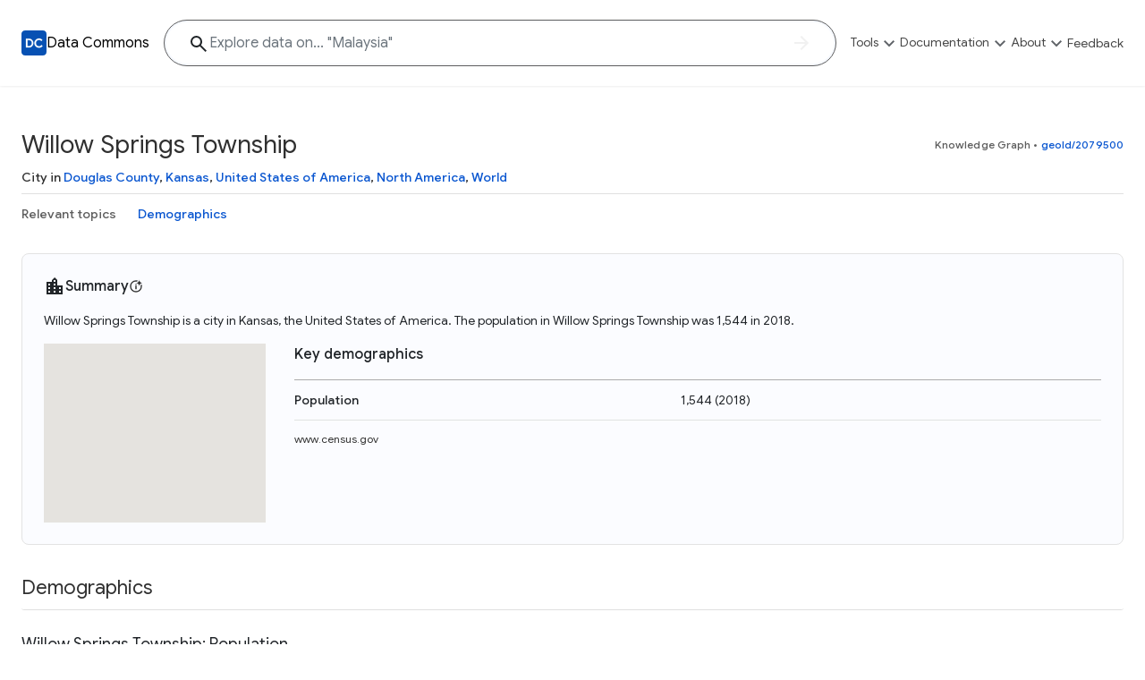

--- FILE ---
content_type: text/html; charset=utf-8
request_url: https://datacommons.org/place/geoId/2079500
body_size: 17801
content:
<!DOCTYPE html>

<html lang=en id=page-dc-places>

<head>
  
  
  <script async src="https://www.googletagmanager.com/gtag/js?id=G-KWSES5WXZE"></script>
  <script>
    window.dataLayer = window.dataLayer || [];
    function gtag() { dataLayer.push(arguments); }
    gtag('js', new Date());
    gtag('config', 'G-KWSES5WXZE', {
      client_storage: 'none',
      anonymize_ip: true,
      
      new_place_page: true,
      place_category: 'None',
      enable_stat_var_autocomplete: true,
      
    });
  </script>
  

  <title>Willow Springs Township - Data Commons</title>
  <meta http-equiv="Content-Type" content="text/html; charset=UTF-8" />
  <meta name="viewport" content="width=device-width, initial-scale=1, shrink-to-fit=no">

  
  <meta property="og:type" content="website" />
  
  <meta property="og:title" content="Willow Springs Township - Data Commons" />
  
  <meta property="twitter:card" content="summary" />
  <meta property="og:description" content="Data Commons aggregates and harmonizes global, open data, giving everyone the power to uncover insights with natural language questions" />
  <meta property="og:image" content="https://datacommons.org/images/dc-logo.png" />
  

  
  <link rel="icon" href="/images/favicon.png" type="image/png">
  
  <link href="https://fonts.googleapis.com/css2?family=Google+Sans:wght@300;400;500;700&family=Google+Sans+Text:wght@300;400;500;700&display=swap"
    rel="stylesheet">
  <link rel="stylesheet" href="https://fonts.googleapis.com/icon?family=Material+Icons+Outlined&display=block">
  <link rel="stylesheet" href=/css/core.min.css?t=975aa0b-None>
  
      <link rel="canonical" href="https://datacommons.org/place/geoId/2079500">
      <link rel="alternate" hreflang="x-default" href="https://datacommons.org/place/geoId/2079500">
      <link rel="alternate" hreflang="de" href="https://datacommons.org/place/geoId/2079500?hl=de">
      <link rel="alternate" hreflang="en" href="https://datacommons.org/place/geoId/2079500">
      <link rel="alternate" hreflang="es" href="https://datacommons.org/place/geoId/2079500?hl=es">
      <link rel="alternate" hreflang="fr" href="https://datacommons.org/place/geoId/2079500?hl=fr">
      <link rel="alternate" hreflang="hi" href="https://datacommons.org/place/geoId/2079500?hl=hi">
      <link rel="alternate" hreflang="it" href="https://datacommons.org/place/geoId/2079500?hl=it">
      <link rel="alternate" hreflang="ja" href="https://datacommons.org/place/geoId/2079500?hl=ja">
      <link rel="alternate" hreflang="ko" href="https://datacommons.org/place/geoId/2079500?hl=ko">
      <link rel="alternate" hreflang="ru" href="https://datacommons.org/place/geoId/2079500?hl=ru">

    <link rel="stylesheet" href=/css/place_page.min.css?t=975aa0b-None>

    
    <meta name="description" content="Statistics about economics, health, equity, crime, education, demographics, housing, and environment in Willow Springs Township." />
    

    
  
  
  <script>
    globalThis.isCustomDC = 0;
    globalThis.STAT_VAR_HIERARCHY_CONFIG = {"nodes": [{"dcid": "dc/g/Root"}]};
    globalThis.FEATURE_FLAGS = {"autocomplete": {"enabled": true}, "biomed_nl": {"enabled": false}, "data_overview": {"enabled": false}, "enable_stat_var_autocomplete": {"enabled": false}, "explore_result_header": {"enabled": true}, "follow_up_questions_ga": {"enabled": false}, "metadata_modal": {"enabled": true}, "page_overview_ga": {"enabled": false}, "vai_for_statvar_search": {"enabled": true}};
    globalThis.enableBQ = 1;
    globalThis.disableGoogleMaps = false;
  </script>
  <script>
    // This script is to allow embedding the website as an iframe and allow the
    // parent to request the iframe's URL. This is used by the /dev/diff tool.
    window.addEventListener('message', function(event) {
      // The parent should send a postMessage event.
      // MUST verify the origin to be autopush DC
      if (event.origin === 'https://autopush.datacommons.org') {
        // Send the iframe's URL back to the parent
        if (event.data === 'Request URL') {
          event.source.postMessage(
            { type: 'URLResponse', url: window.location.href },
            event.origin
          );
        }
      }
    });
  </script>
</head>

<body >

<div id="metadata-base" class="d-none"
  data-header="[{&#34;id&#34;: &#34;tools&#34;, &#34;label&#34;: &#34;Tools&#34;, &#34;ariaLabel&#34;: &#34;Show exploration tools&#34;, &#34;introduction&#34;: {&#34;description&#34;: &#34;Explore a variety of tools to visualize, analyze, and interact with the Data Commons knowledge graph and its extensive datasets&#34;}, &#34;primarySectionGroups&#34;: [{&#34;id&#34;: &#34;tools-0&#34;, &#34;items&#34;: [{&#34;title&#34;: &#34;Knowledge Graph&#34;, &#34;url&#34;: &#34;{browser.browser_main}&#34;, &#34;description&#34;: &#34;Explore what data is available and understand the graph structure&#34;}, {&#34;title&#34;: &#34;Statistical Variable Explorer&#34;, &#34;url&#34;: &#34;{tools.stat_var}&#34;, &#34;description&#34;: &#34;Explore statistical variable details including metadata and observations&#34;}, {&#34;title&#34;: &#34;Data Download Tool&#34;, &#34;url&#34;: &#34;{tools.download}&#34;, &#34;description&#34;: &#34;Download data for selected statistical variables&#34;}]}, {&#34;id&#34;: &#34;tools-1&#34;, &#34;items&#34;: [{&#34;title&#34;: &#34;Map Explorer&#34;, &#34;url&#34;: &#34;{tools.visualization}#visType=map&#34;, &#34;description&#34;: &#34;Study how a selected statistical variable can vary across geographic regions&#34;}, {&#34;title&#34;: &#34;Scatter Plot Explorer&#34;, &#34;url&#34;: &#34;{tools.visualization}#visType=scatter&#34;, &#34;description&#34;: &#34;Visualize the correlation between two statistical variables&#34;}, {&#34;title&#34;: &#34;Timelines Explorer&#34;, &#34;url&#34;: &#34;{tools.visualization}#visType=timeline&#34;, &#34;description&#34;: &#34;See trends over time for selected statistical variables&#34;}]}]}, {&#34;id&#34;: &#34;docs&#34;, &#34;label&#34;: &#34;Documentation&#34;, &#34;ariaLabel&#34;: &#34;Show documentation links&#34;, &#34;introduction&#34;: {&#34;description&#34;: &#34;Access in-depth tutorials, guides, and API references to unlock the full potential of Data Commons and integrate it into your projects&#34;}, &#34;primarySectionGroups&#34;: [{&#34;id&#34;: &#34;docs-0&#34;, &#34;items&#34;: [{&#34;title&#34;: &#34;Docs&#34;, &#34;url&#34;: &#34;https://docs.datacommons.org&#34;, &#34;description&#34;: &#34;Learn how to access and visualize Data Commons data: docs for the website, APIs, and more, for all users and needs&#34;}, {&#34;title&#34;: &#34;API&#34;, &#34;url&#34;: &#34;https://docs.datacommons.org/api&#34;, &#34;description&#34;: &#34;Access Data Commons data programmatically, using REST and Python APIs&#34;}]}, {&#34;id&#34;: &#34;docs-1&#34;, &#34;items&#34;: [{&#34;title&#34;: &#34;Tutorials&#34;, &#34;url&#34;: &#34;https://docs.datacommons.org/tutorials&#34;, &#34;description&#34;: &#34;Get familiar with the Data Commons Knowledge Graph and APIs using analysis examples in Google Colab notebooks written in Python&#34;}, {&#34;title&#34;: &#34;Contributions&#34;, &#34;url&#34;: &#34;https://docs.datacommons.org/contributing/&#34;, &#34;description&#34;: &#34;Become part of Data Commons by contributing data, tools, educational materials, or sharing your analysis and insights. Collaborate and help expand the Data Commons Knowledge Graph&#34;}]}]}, {&#34;id&#34;: &#34;about&#34;, &#34;label&#34;: &#34;About&#34;, &#34;ariaLabel&#34;: &#34;Show about links&#34;, &#34;introduction&#34;: {&#34;description&#34;: &#34;Data Commons is an initiative from Google. Explore diverse data, learn to use its tools through Python examples, and stay updated on the latest news and research&#34;}, &#34;primarySectionGroups&#34;: [{&#34;id&#34;: &#34;about-0&#34;, &#34;items&#34;: [{&#34;title&#34;: &#34;Why Data Commons&#34;, &#34;url&#34;: &#34;{static.about}&#34;, &#34;description&#34;: &#34;Discover why Data Commons is revolutionizing data access and analysis. Learn how its unified Knowledge Graph empowers you to explore diverse, standardized data&#34;}, {&#34;title&#34;: &#34;Data Sources&#34;, &#34;url&#34;: &#34;{static.data}&#34;, &#34;description&#34;: &#34;Get familiar with the data available in Data Commons&#34;}]}, {&#34;id&#34;: &#34;about-1&#34;, &#34;items&#34;: [{&#34;title&#34;: &#34;FAQ&#34;, &#34;url&#34;: &#34;{static.faq}&#34;, &#34;description&#34;: &#34;Find quick answers to common questions about Data Commons, its usage, data sources, and available resources&#34;}, {&#34;title&#34;: &#34;Blog&#34;, &#34;url&#34;: &#34;https://blog.datacommons.org/&#34;, &#34;description&#34;: &#34;Stay up-to-date with the latest news, updates, and insights from the Data Commons team. Explore new features, research, and educational content related to the project&#34;}]}]}, {&#34;id&#34;: &#34;feedback&#34;, &#34;label&#34;: &#34;Feedback&#34;, &#34;ariaLabel&#34;: &#34;Give feedback&#34;, &#34;url&#34;: &#34;{feedback-prefill}&#34;, &#34;exposeInMobileBanner&#34;: true}]"
  data-footer="[{&#34;label&#34;: &#34;Tools&#34;, &#34;subMenu&#34;: [{&#34;href&#34;: &#34;{place.place_explorer}&#34;, &#34;label&#34;: &#34;Place Explorer&#34;}, {&#34;href&#34;: &#34;{browser.browser_main}&#34;, &#34;label&#34;: &#34;Knowledge Graph&#34;}, {&#34;href&#34;: &#34;{tools.visualization}#visType=timeline&#34;, &#34;label&#34;: &#34;Timelines Explorer&#34;}, {&#34;href&#34;: &#34;{tools.visualization}#visType=scatter&#34;, &#34;label&#34;: &#34;Scatter Plot Explorer&#34;}, {&#34;href&#34;: &#34;{tools.visualization}#visType=map&#34;, &#34;label&#34;: &#34;Map Explorer&#34;}, {&#34;href&#34;: &#34;{tools.stat_var}&#34;, &#34;label&#34;: &#34;Statistical Variable Explorer&#34;}, {&#34;href&#34;: &#34;{tools.download}&#34;, &#34;label&#34;: &#34;Data Download Tool&#34;}]}, {&#34;label&#34;: &#34;Documentation&#34;, &#34;subMenu&#34;: [{&#34;href&#34;: &#34;https://docs.datacommons.org&#34;, &#34;label&#34;: &#34;Documentation&#34;}, {&#34;href&#34;: &#34;https://docs.datacommons.org/api&#34;, &#34;label&#34;: &#34;APIs&#34;}, {&#34;hide&#34;: true, &#34;href&#34;: &#34;https://docs.datacommons.org/bigquery&#34;, &#34;label&#34;: &#34;BigQuery&#34;}, {&#34;href&#34;: &#34;https://docs.datacommons.org/tutorials&#34;, &#34;label&#34;: &#34;Tutorials&#34;}, {&#34;href&#34;: &#34;https://docs.datacommons.org/contributing/&#34;, &#34;label&#34;: &#34;Contribute&#34;}, {&#34;href&#34;: &#34;http://github.com/datacommonsorg&#34;, &#34;label&#34;: &#34;Github Repository&#34;}]}, {&#34;label&#34;: &#34;Data Commons&#34;, &#34;subMenu&#34;: [{&#34;href&#34;: &#34;{static.about}&#34;, &#34;label&#34;: &#34;About Data Commons&#34;}, {&#34;href&#34;: &#34;https://blog.datacommons.org/&#34;, &#34;label&#34;: &#34;Blog&#34;}, {&#34;href&#34;: &#34;https://docs.datacommons.org/datasets/&#34;, &#34;label&#34;: &#34;Data Sources&#34;}, {&#34;href&#34;: &#34;{static.feedback}&#34;, &#34;label&#34;: &#34;Feedback&#34;}, {&#34;href&#34;: &#34;{static.faq}&#34;, &#34;label&#34;: &#34;Frequently Asked Questions&#34;}]}]"
  data-logo-path="/images/dc-logo.svg"
  data-logo-width="28px"
  data-name="Data Commons"
  data-show-disaster=""
  data-show-sustainability=""
  data-hide-header-search-bar=""
  data-ga-value-search-source=""
  data-search-bar-hash-mode=""
  data-hide-full-footer=""
  data-hide-sub-footer=""
  data-subfooter-extra=""
  data-brand-logo-light=""
  data-locale="en"
  data-sample-questions="[{&#34;category&#34;: &#34;Sustainability&#34;, &#34;questions&#34;: [&#34;Which counties in the US have the most smoke pollution?&#34;, &#34;Which countries have the most greenhouse gas emissions?&#34;, &#34;What is the solar energy consumption around the world?&#34;]}, {&#34;category&#34;: &#34;Economics&#34;, &#34;questions&#34;: [&#34;Tell me about the economy in Brazil.&#34;, &#34;Show me the breakdown of businesses by industry type in the US.&#34;, &#34;What is the GDP of New Zealand?&#34;]}, {&#34;category&#34;: &#34;Equity&#34;, &#34;questions&#34;: [&#34;Which countries have the lowest Gini index?&#34;, &#34;Which counties in the US have the highest rates of uninsured?&#34;, &#34;What about health equity in Florida?&#34;]}, {&#34;category&#34;: &#34;Education, housing and commute&#34;, &#34;questions&#34;: [&#34;When were the houses in NYC built?&#34;, &#34;Which countries have the highest college-educated population in the world?&#34;, &#34;How much time do people in San Francisco spend commuting?&#34;]}, {&#34;category&#34;: &#34;Demographics&#34;, &#34;questions&#34;: [&#34;Demographics around the world&#34;, &#34;What is the age distribution in the USA?&#34;, &#34;Which state in the US has the most Spanish speakers?&#34;]}, {&#34;category&#34;: &#34;Health&#34;, &#34;questions&#34;: [&#34;How does life expectancy vary across countries in Africa?&#34;, &#34;What is the prevalence of asthma across California counties?&#34;, &#34;Have mortality rates decreased over the years in India?&#34;]}]"
>
</div>



<div id="metadata-labels" class="d-none">
  
  
<div data-label="Data Commons" data-value="Data Commons"></div>


  
  
<div data-label="Back to homepage" data-value="Back to homepage"></div>


  
<div data-label="Show site navigation" data-value="Show site navigation"></div>

  
<div data-label="Show exploration tools" data-value="Show exploration tools"></div>

  
<div data-label="Explore" data-value="Explore"></div>


  
  
<div data-label="Place Explorer" data-value="Place Explorer"></div>


  
  
<div data-label="Knowledge Graph" data-value="Knowledge Graph"></div>


  
  
<div data-label="Timelines Explorer" data-value="Timelines Explorer"></div>


  
  
<div data-label="Scatter Plot Explorer" data-value="Scatter Plot Explorer"></div>


  
  
<div data-label="Map Explorer" data-value="Map Explorer"></div>


  
  
<div data-label="Statistical Variable Explorer" data-value="Statistical Variable Explorer"></div>


  
  
<div data-label="Data Download Tool" data-value="Data Download Tool"></div>


  
  
<div data-label="Natural Disaster Dashboard" data-value="Natural Disaster Dashboard"></div>


  
  
<div data-label="Sustainability Explorer" data-value="Sustainability Explorer"></div>


  
  
<div data-label="Show documentation links" data-value="Show documentation links"></div>


  
  
<div data-label="Documentation" data-value="Documentation"></div>


  
  
<div data-label="APIs" data-value="APIs"></div>


  
  
<div data-label="BigQuery" data-value="BigQuery"></div>


  
  
<div data-label="Tutorials" data-value="Tutorials"></div>


  
  
<div data-label="Contribute" data-value="Contribute"></div>


  
  
<div data-label="Github Repository" data-value="Github Repository"></div>


  
<div data-label="Show about links" data-value="Show about links"></div>

  
<div data-label="About" data-value="About"></div>


  
  
<div data-label="About Data Commons" data-value="About Data Commons"></div>


  
  
<div data-label="Blog" data-value="Blog"></div>


  
  
<div data-label="Data Sources" data-value="Data Sources"></div>


  
  
<div data-label="FAQ" data-value="FAQ"></div>


  
  
<div data-label="Frequently Asked Questions" data-value="Frequently Asked Questions"></div>


  
  
<div data-label="Feedback" data-value="Feedback"></div>


  
  
<div data-label="Tools" data-value="Tools"></div>


  
  
<div data-label="An initiative from" data-value="An initiative from"></div>


  
  
<div data-label="Terms and Conditions" data-value="Terms and Conditions"></div>


  
  
<div data-label="Privacy Policy" data-value="Privacy Policy"></div>


  
  
<div data-label="Disclaimers" data-value="Disclaimers"></div>

</div>






<div id="metadata-routes" class="d-none">
  
    <div data-route="static.homepage" data-value="/"></div>
  
    <div data-route="place.place_explorer" data-value="/place"></div>
  
    <div data-route="browser.browser_main" data-value="/browser/"></div>
  
    <div data-route="tools.visualization" data-value="/tools/visualization"></div>
  
    <div data-route="tools.stat_var" data-value="/tools/statvar"></div>
  
    <div data-route="tools.download" data-value="/tools/download"></div>
  
    <div data-route="static.about" data-value="/about"></div>
  
    <div data-route="static.build" data-value="/build"></div>
  
    <div data-route="static.data" data-value="/data"></div>
  
    <div data-route="static.feedback" data-value="/feedback"></div>
  
    <div data-route="static.faq" data-value="/faq"></div>
  
  <div data-route="feedback-prefill" data-value="https://docs.google.com/forms/d/e/1FAIpQLSdo_IpV4rlQzDcSZOBOnXLlJDSFv_lFU7j8m2_i1ctRCP3HGw/viewform?usp=pp_url&entry.871991796=/place/geoId/2079500"></div>
</div>



<script src=/queryStore.js?t=975aa0b-None async></script>
<script src=/base.js?t=975aa0b-None async></script>

<div id="main">
  <header id="main-header">
  </header>
  <main id="dc-places" class="main-content">
    
  <div id="body">
    <div id="page-metadata"
      style="display:none;"
      data-place-dcid="geoId/2079500"
      data-place-name="Willow Springs Township"
    ></div>
    <div id="plage-page-main" class="container">
      <div id="place-page-content" class="page-content-container">
      </div>
    </div>
  </div>
  
  </main>
  <footer id="main-footer"></footer>
</div>


<script src="https://ajax.googleapis.com/ajax/libs/jquery/3.5.1/jquery.min.js"></script>
<script src="https://maxcdn.bootstrapcdn.com/bootstrap/4.0.0/js/bootstrap.min.js"
  integrity="sha384-JZR6Spejh4U02d8jOt6vLEHfe/JQGiRRSQQxSfFWpi1MquVdAyjUar5+76PVCmYl"
  crossorigin="anonymous"></script>

  <script src=/place.js?t=975aa0b-None></script>
  <script src="https://maps.googleapis.com/maps/api/js?key=AIzaSyBcw5jpXiBSytNm8-iHSzgn6syAD7fd4hw&libraries=places&language=en&loading=async" async
    defer></script>
  
</body>

</html>